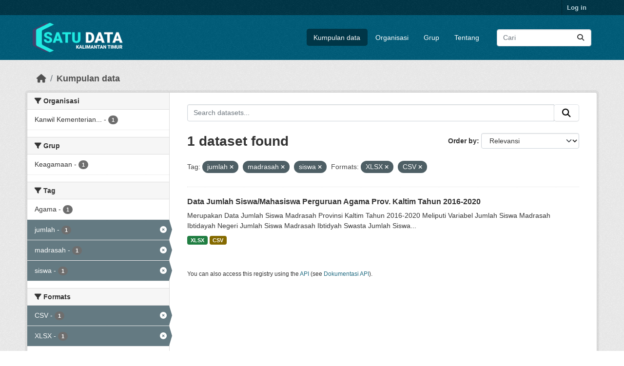

--- FILE ---
content_type: text/html; charset=utf-8
request_url: https://data.kaltimprov.go.id/dataset/?tags=jumlah&tags=madrasah&tags=siswa&res_format=XLSX&res_format=CSV
body_size: 5663
content:
<!DOCTYPE html>
<!--[if IE 9]> <html lang="id" class="ie9"> <![endif]-->
<!--[if gt IE 8]><!--> <html lang="id"  > <!--<![endif]-->
  <head>
    <meta charset="utf-8" />
      <meta name="csrf_field_name" content="_csrf_token" />
      <meta name="_csrf_token" content="IjA3YTczZGFkYTFjMzZmZmZiODU5M2I4YTgwNDFlYzBkMTIzNGQxODci.aW8wsw.PoV1NCoTrHQMiem1dV99stwSFw8" />

      <meta name="generator" content="ckan 2.11.2" />
      <meta name="viewport" content="width=device-width, initial-scale=1.0">
    <title>Kumpulan data - Satu Data</title>

    
    
    <link rel="shortcut icon" href="/base/images/ckan.ico" />
    
    
        <link rel="alternate" type="text/n3" href="https://data.kaltimprov.go.id/catalog.n3"/>
        <link rel="alternate" type="text/turtle" href="https://data.kaltimprov.go.id/catalog.ttl"/>
        <link rel="alternate" type="application/rdf+xml" href="https://data.kaltimprov.go.id/catalog.xml"/>
        <link rel="alternate" type="application/ld+json" href="https://data.kaltimprov.go.id/catalog.jsonld"/>
    

  
    
      
      
      
    
    

  


    
    <link href="/webassets/base/757e28ef_main.css" rel="stylesheet"/>
<link href="/webassets/ckanext-harvest/c95a0af2_harvest_css.css" rel="stylesheet"/>
<link href="/webassets/ckanext-activity/8dd77216_activity.css" rel="stylesheet"/>
    
    

  </head>

  
  <body data-site-root="https://data.kaltimprov.go.id/" data-locale-root="https://data.kaltimprov.go.id/" >

    
    <div class="visually-hidden-focusable"><a href="#content">Skip to main content</a></div>
  

  
    

 
<div class="account-masthead">
  <div class="container">
     
    <nav class="account not-authed" aria-label="Account">
      <ul class="list-unstyled">
        
        <li><a href="/user/login">Log in</a></li>
         
      </ul>
    </nav>
     
  </div>
</div>

<header class="masthead">
  <div class="container">
      
    <nav class="navbar navbar-expand-lg navbar-light">
      <hgroup class="header-image navbar-left">

      
      
      <a class="logo" href="/">
        <img src="/uploads/admin/2023-02-13-035211.417002logo-with-text-dark2.png" alt="Satu Data"
          title="Satu Data" />
      </a>
      
      

       </hgroup>
      <button class="navbar-toggler" type="button" data-bs-toggle="collapse" data-bs-target="#main-navigation-toggle"
        aria-controls="main-navigation-toggle" aria-expanded="false" aria-label="Toggle navigation">
        <span class="fa fa-bars text-white"></span>
      </button>

      <div class="main-navbar collapse navbar-collapse" id="main-navigation-toggle">
        <ul class="navbar-nav ms-auto mb-2 mb-lg-0">
          
            
              
              

              <li class="active"><a href="/dataset/">Kumpulan data</a></li><li><a href="/organization/">Organisasi</a></li><li><a href="/group/">Grup</a></li><li><a href="/about">Tentang</a></li>
            
          </ul>

      
      
          <form class="d-flex site-search" action="/dataset/" method="get">
              <label class="d-none" for="field-sitewide-search">Search Datasets...</label>
              <input id="field-sitewide-search" class="form-control me-2"  type="text" name="q" placeholder="Cari" aria-label="Search datasets..."/>
              <button class="btn" type="submit" aria-label="Submit"><i class="fa fa-search"></i></button>
          </form>
      
      </div>
    </nav>
  </div>
</header>

  
    <div class="main">
      <div id="content" class="container">
        
          
            <div class="flash-messages">
              
                
              
            </div>
          

          
            <div class="toolbar" role="navigation" aria-label="Breadcrumb">
              
                
                  <ol class="breadcrumb">
                    
<li class="home"><a href="/" aria-label="Beranda"><i class="fa fa-home"></i><span> Beranda</span></a></li>
                    
  <li class="active"><a href="/dataset/">Kumpulan data</a></li>

                  </ol>
                
              
            </div>
          

          <div class="row wrapper">
            
            
            

            
              <aside class="secondary col-md-3">
                
                
  <div class="filters">
    <div>
      
        

    
    
	
	    
		<section class="module module-narrow module-shallow">
		    
			<h2 class="module-heading">
			    <i class="fa fa-filter"></i>
			    Organisasi
			</h2>
		    
		    
			
			    
				<nav aria-label="Organisasi">
				    <ul class="list-unstyled nav nav-simple nav-facet">
					
					    
					    
					    
					    
					    <li class="nav-item ">
						<a href="/dataset/?tags=jumlah&amp;tags=madrasah&amp;tags=siswa&amp;res_format=XLSX&amp;res_format=CSV&amp;organization=kanwil-kementerian-agama" title="Kanwil Kementerian Agama Prov. Kaltim">
						    <span class="item-label">Kanwil Kementerian...</span>
						    <span class="hidden separator"> - </span>
						    <span class="item-count badge">1</span>

							
						</a>
					    </li>
					
				    </ul>
				</nav>

				<p class="module-footer">
				    
					
				    
				</p>
			    
			
		    
		</section>
	    
	
    

      
        

    
    
	
	    
		<section class="module module-narrow module-shallow">
		    
			<h2 class="module-heading">
			    <i class="fa fa-filter"></i>
			    Grup
			</h2>
		    
		    
			
			    
				<nav aria-label="Grup">
				    <ul class="list-unstyled nav nav-simple nav-facet">
					
					    
					    
					    
					    
					    <li class="nav-item ">
						<a href="/dataset/?tags=jumlah&amp;tags=madrasah&amp;tags=siswa&amp;res_format=XLSX&amp;res_format=CSV&amp;groups=keagamaan" title="">
						    <span class="item-label">Keagamaan</span>
						    <span class="hidden separator"> - </span>
						    <span class="item-count badge">1</span>

							
						</a>
					    </li>
					
				    </ul>
				</nav>

				<p class="module-footer">
				    
					
				    
				</p>
			    
			
		    
		</section>
	    
	
    

      
        

    
    
	
	    
		<section class="module module-narrow module-shallow">
		    
			<h2 class="module-heading">
			    <i class="fa fa-filter"></i>
			    Tag
			</h2>
		    
		    
			
			    
				<nav aria-label="Tag">
				    <ul class="list-unstyled nav nav-simple nav-facet">
					
					    
					    
					    
					    
					    <li class="nav-item ">
						<a href="/dataset/?tags=jumlah&amp;tags=madrasah&amp;tags=siswa&amp;res_format=XLSX&amp;res_format=CSV&amp;tags=Agama" title="">
						    <span class="item-label">Agama</span>
						    <span class="hidden separator"> - </span>
						    <span class="item-count badge">1</span>

							
						</a>
					    </li>
					
					    
					    
					    
					    
					    <li class="nav-item  active">
						<a href="/dataset/?tags=madrasah&amp;tags=siswa&amp;res_format=XLSX&amp;res_format=CSV" title="">
						    <span class="item-label">jumlah</span>
						    <span class="hidden separator"> - </span>
						    <span class="item-count badge">1</span>

							<span class="facet-close"> <i class="fa fa-solid fa-circle-xmark"></i></span>
						</a>
					    </li>
					
					    
					    
					    
					    
					    <li class="nav-item  active">
						<a href="/dataset/?tags=jumlah&amp;tags=siswa&amp;res_format=XLSX&amp;res_format=CSV" title="">
						    <span class="item-label">madrasah</span>
						    <span class="hidden separator"> - </span>
						    <span class="item-count badge">1</span>

							<span class="facet-close"> <i class="fa fa-solid fa-circle-xmark"></i></span>
						</a>
					    </li>
					
					    
					    
					    
					    
					    <li class="nav-item  active">
						<a href="/dataset/?tags=jumlah&amp;tags=madrasah&amp;res_format=XLSX&amp;res_format=CSV" title="">
						    <span class="item-label">siswa</span>
						    <span class="hidden separator"> - </span>
						    <span class="item-count badge">1</span>

							<span class="facet-close"> <i class="fa fa-solid fa-circle-xmark"></i></span>
						</a>
					    </li>
					
				    </ul>
				</nav>

				<p class="module-footer">
				    
					
				    
				</p>
			    
			
		    
		</section>
	    
	
    

      
        

    
    
	
	    
		<section class="module module-narrow module-shallow">
		    
			<h2 class="module-heading">
			    <i class="fa fa-filter"></i>
			    Formats
			</h2>
		    
		    
			
			    
				<nav aria-label="Formats">
				    <ul class="list-unstyled nav nav-simple nav-facet">
					
					    
					    
					    
					    
					    <li class="nav-item  active">
						<a href="/dataset/?tags=jumlah&amp;tags=madrasah&amp;tags=siswa&amp;res_format=XLSX" title="">
						    <span class="item-label">CSV</span>
						    <span class="hidden separator"> - </span>
						    <span class="item-count badge">1</span>

							<span class="facet-close"> <i class="fa fa-solid fa-circle-xmark"></i></span>
						</a>
					    </li>
					
					    
					    
					    
					    
					    <li class="nav-item  active">
						<a href="/dataset/?tags=jumlah&amp;tags=madrasah&amp;tags=siswa&amp;res_format=CSV" title="">
						    <span class="item-label">XLSX</span>
						    <span class="hidden separator"> - </span>
						    <span class="item-count badge">1</span>

							<span class="facet-close"> <i class="fa fa-solid fa-circle-xmark"></i></span>
						</a>
					    </li>
					
				    </ul>
				</nav>

				<p class="module-footer">
				    
					
				    
				</p>
			    
			
		    
		</section>
	    
	
    

      
        

    
    
	
	    
		<section class="module module-narrow module-shallow">
		    
			<h2 class="module-heading">
			    <i class="fa fa-filter"></i>
			    Licenses
			</h2>
		    
		    
			
			    
				<nav aria-label="Licenses">
				    <ul class="list-unstyled nav nav-simple nav-facet">
					
					    
					    
					    
					    
					    <li class="nav-item ">
						<a href="/dataset/?tags=jumlah&amp;tags=madrasah&amp;tags=siswa&amp;res_format=XLSX&amp;res_format=CSV&amp;license_id=cc-nc" title="Creative Commons Non-Commercial (Any)">
						    <span class="item-label">Creative Commons...</span>
						    <span class="hidden separator"> - </span>
						    <span class="item-count badge">1</span>

							
						</a>
					    </li>
					
				    </ul>
				</nav>

				<p class="module-footer">
				    
					
				    
				</p>
			    
			
		    
		</section>
	    
	
    

      
    </div>
    <a class="close no-text hide-filters"><i class="fa fa-times-circle"></i><span class="text">close</span></a>
  </div>

              </aside>
            

            
              <div class="primary col-md-9 col-xs-12" role="main">
                
                
  <section class="module">
    <div class="module-content">
      
        
      
      










<form id="dataset-search-form" class="search-form" method="get" data-module="select-switch">

  
    <div class="input-group search-input-group">
      <input aria-label="Search datasets..." id="field-giant-search" type="text" class="form-control input-lg" name="q" value="" autocomplete="off" placeholder="Search datasets...">
      
      <span class="input-group-btn">
        <button class="btn btn-default btn-lg" type="submit" value="search" aria-label="Submit">
          <i class="fa fa-search"></i>
        </button>
      </span>
      
    </div>
  

  
    <span>






<input type="hidden" name="tags" value="jumlah" />





<input type="hidden" name="tags" value="madrasah" />





<input type="hidden" name="tags" value="siswa" />





<input type="hidden" name="res_format" value="XLSX" />





<input type="hidden" name="res_format" value="CSV" />



</span>
  

  
    
      <div class="form-group control-order-by">
        <label for="field-order-by">Order by</label>
        <select id="field-order-by" name="sort" class="form-control form-select">
          
            
              <option value="score desc, metadata_modified desc" selected="selected">Relevansi</option>
            
          
            
              <option value="title_string asc">Name Ascending</option>
            
          
            
              <option value="title_string desc">Name Descending</option>
            
          
            
              <option value="metadata_modified desc">Terakhir Dimodifikasi</option>
            
          
            
              <option value="views_recent desc">Populer</option>
            
          
        </select>
        
        <button class="btn btn-default js-hide" type="submit">Go</button>
        
      </div>
    
  

  
    <h1>
    
      

  
  
  
  

1 dataset found
    
    </h1>
  

  
    
      <p class="filter-list">
        
          
          <span class="facet">Tag:</span>
          
            <span class="filtered pill">jumlah
              <a href="/dataset/?tags=madrasah&amp;tags=siswa&amp;res_format=XLSX&amp;res_format=CSV" class="remove" title="Remove"><i class="fa fa-times"></i></a>
            </span>
          
            <span class="filtered pill">madrasah
              <a href="/dataset/?tags=jumlah&amp;tags=siswa&amp;res_format=XLSX&amp;res_format=CSV" class="remove" title="Remove"><i class="fa fa-times"></i></a>
            </span>
          
            <span class="filtered pill">siswa
              <a href="/dataset/?tags=jumlah&amp;tags=madrasah&amp;res_format=XLSX&amp;res_format=CSV" class="remove" title="Remove"><i class="fa fa-times"></i></a>
            </span>
          
        
          
          <span class="facet">Formats:</span>
          
            <span class="filtered pill">XLSX
              <a href="/dataset/?tags=jumlah&amp;tags=madrasah&amp;tags=siswa&amp;res_format=CSV" class="remove" title="Remove"><i class="fa fa-times"></i></a>
            </span>
          
            <span class="filtered pill">CSV
              <a href="/dataset/?tags=jumlah&amp;tags=madrasah&amp;tags=siswa&amp;res_format=XLSX" class="remove" title="Remove"><i class="fa fa-times"></i></a>
            </span>
          
        
      </p>
      <a class="show-filters btn btn-default">Filter Results</a>
    
  

</form>





      
        

  
    <ul class="dataset-list list-unstyled">
    	
	      
	        




  <li class="dataset-item">
    
      <div class="dataset-content">
        
          <h2 class="dataset-heading">
            
              
            
            
    <a href="/dataset/data-jumlah-siswa-madrasah-provinsi-kaltim-tahun-2016-2020" title="Data Jumlah Siswa/Mahasiswa Perguruan Agama Prov. Kaltim Tahun 2016-2020">
      Data Jumlah Siswa/Mahasiswa Perguruan Agama Prov. Kaltim Tahun 2016-2020
    </a>
            
            

              
            



          </h2>
        
        
          
            <div>Merupakan Data Jumlah Siswa Madrasah Provinsi Kaltim Tahun 2016-2020 Meliputi Variabel Jumlah Siswa Madrasah Ibtidayah Negeri Jumlah Siswa Madrasah Ibtidyah Swasta Jumlah Siswa...</div>
          
        
      </div>
      
        
          
            <ul class="dataset-resources list-unstyled">
              
                
                <li>
                  <a href="/dataset/data-jumlah-siswa-madrasah-provinsi-kaltim-tahun-2016-2020" class="badge badge-default" data-format="xlsx">XLSX</a>
                </li>
                
                <li>
                  <a href="/dataset/data-jumlah-siswa-madrasah-provinsi-kaltim-tahun-2016-2020" class="badge badge-default" data-format="csv">CSV</a>
                </li>
                
              
            </ul>
          
        
      
    
  </li>

	      
	    
    </ul>
  

      
    </div>

    
      
    
  </section>

  
    <section class="module">
      <div class="module-content">
        
          <small>
            
            
            You can also access this registry using the <a href="/api/3">API</a> (see <a href="http://docs.ckan.org/en/2.11/api/">Dokumentasi API</a>).
          </small>
        
      </div>
    </section>
  

              </div>
            
          </div>
        
      </div>
    </div>
  
    <footer class="site-footer">
  <div class="container">
    
    <div class="row">
      <div class="col-md-8 footer-links">
        
          <ul class="list-unstyled">
            
              <li><a href="/about">About Satu Data</a></li>
            
          </ul>
          <ul class="list-unstyled">
            
              
              <li><a href="http://docs.ckan.org/en/2.11/api/">CKAN API</a></li>
              <li><a href="http://www.ckan.org/">CKAN Association</a></li>
              <li><a href="http://www.opendefinition.org/okd/"><img src="/base/images/od_80x15_blue.png" alt="Open Data"></a></li>
            
          </ul>
        
      </div>
      <div class="col-md-4 attribution">
        
          <p><strong>Powered by</strong> <a class="hide-text ckan-footer-logo" href="http://ckan.org">CKAN</a></p>
        
        
          
<form class="lang-select" action="/util/redirect" data-module="select-switch" method="POST">
  
<input type="hidden" name="_csrf_token" value="IjA3YTczZGFkYTFjMzZmZmZiODU5M2I4YTgwNDFlYzBkMTIzNGQxODci.aW8wsw.PoV1NCoTrHQMiem1dV99stwSFw8"/> 
  <div class="form-group">
    <label for="field-lang-select">Language</label>
    <select id="field-lang-select" name="url" data-module="autocomplete" data-module-dropdown-class="lang-dropdown" data-module-container-class="lang-container">
      
        <option value="/id/dataset/?tags=jumlah&amp;tags=madrasah&amp;tags=siswa&amp;res_format=XLSX&amp;res_format=CSV" selected="selected">
          Indonesia
        </option>
      
        <option value="/en/dataset/?tags=jumlah&amp;tags=madrasah&amp;tags=siswa&amp;res_format=XLSX&amp;res_format=CSV" >
          English
        </option>
      
        <option value="/pt_BR/dataset/?tags=jumlah&amp;tags=madrasah&amp;tags=siswa&amp;res_format=XLSX&amp;res_format=CSV" >
          português (Brasil)
        </option>
      
        <option value="/ja/dataset/?tags=jumlah&amp;tags=madrasah&amp;tags=siswa&amp;res_format=XLSX&amp;res_format=CSV" >
          日本語
        </option>
      
        <option value="/it/dataset/?tags=jumlah&amp;tags=madrasah&amp;tags=siswa&amp;res_format=XLSX&amp;res_format=CSV" >
          italiano
        </option>
      
        <option value="/cs_CZ/dataset/?tags=jumlah&amp;tags=madrasah&amp;tags=siswa&amp;res_format=XLSX&amp;res_format=CSV" >
          čeština (Česko)
        </option>
      
        <option value="/ca/dataset/?tags=jumlah&amp;tags=madrasah&amp;tags=siswa&amp;res_format=XLSX&amp;res_format=CSV" >
          català
        </option>
      
        <option value="/es/dataset/?tags=jumlah&amp;tags=madrasah&amp;tags=siswa&amp;res_format=XLSX&amp;res_format=CSV" >
          español
        </option>
      
        <option value="/fr/dataset/?tags=jumlah&amp;tags=madrasah&amp;tags=siswa&amp;res_format=XLSX&amp;res_format=CSV" >
          français
        </option>
      
        <option value="/el/dataset/?tags=jumlah&amp;tags=madrasah&amp;tags=siswa&amp;res_format=XLSX&amp;res_format=CSV" >
          Ελληνικά
        </option>
      
        <option value="/sv/dataset/?tags=jumlah&amp;tags=madrasah&amp;tags=siswa&amp;res_format=XLSX&amp;res_format=CSV" >
          svenska
        </option>
      
        <option value="/sr/dataset/?tags=jumlah&amp;tags=madrasah&amp;tags=siswa&amp;res_format=XLSX&amp;res_format=CSV" >
          српски
        </option>
      
        <option value="/no/dataset/?tags=jumlah&amp;tags=madrasah&amp;tags=siswa&amp;res_format=XLSX&amp;res_format=CSV" >
          norsk
        </option>
      
        <option value="/sk/dataset/?tags=jumlah&amp;tags=madrasah&amp;tags=siswa&amp;res_format=XLSX&amp;res_format=CSV" >
          slovenčina
        </option>
      
        <option value="/fi/dataset/?tags=jumlah&amp;tags=madrasah&amp;tags=siswa&amp;res_format=XLSX&amp;res_format=CSV" >
          suomi
        </option>
      
        <option value="/ru/dataset/?tags=jumlah&amp;tags=madrasah&amp;tags=siswa&amp;res_format=XLSX&amp;res_format=CSV" >
          русский
        </option>
      
        <option value="/de/dataset/?tags=jumlah&amp;tags=madrasah&amp;tags=siswa&amp;res_format=XLSX&amp;res_format=CSV" >
          Deutsch
        </option>
      
        <option value="/pl/dataset/?tags=jumlah&amp;tags=madrasah&amp;tags=siswa&amp;res_format=XLSX&amp;res_format=CSV" >
          polski
        </option>
      
        <option value="/nl/dataset/?tags=jumlah&amp;tags=madrasah&amp;tags=siswa&amp;res_format=XLSX&amp;res_format=CSV" >
          Nederlands
        </option>
      
        <option value="/bg/dataset/?tags=jumlah&amp;tags=madrasah&amp;tags=siswa&amp;res_format=XLSX&amp;res_format=CSV" >
          български
        </option>
      
        <option value="/ko_KR/dataset/?tags=jumlah&amp;tags=madrasah&amp;tags=siswa&amp;res_format=XLSX&amp;res_format=CSV" >
          한국어 (대한민국)
        </option>
      
        <option value="/hu/dataset/?tags=jumlah&amp;tags=madrasah&amp;tags=siswa&amp;res_format=XLSX&amp;res_format=CSV" >
          magyar
        </option>
      
        <option value="/sl/dataset/?tags=jumlah&amp;tags=madrasah&amp;tags=siswa&amp;res_format=XLSX&amp;res_format=CSV" >
          slovenščina
        </option>
      
        <option value="/lv/dataset/?tags=jumlah&amp;tags=madrasah&amp;tags=siswa&amp;res_format=XLSX&amp;res_format=CSV" >
          latviešu
        </option>
      
        <option value="/th/dataset/?tags=jumlah&amp;tags=madrasah&amp;tags=siswa&amp;res_format=XLSX&amp;res_format=CSV" >
          ไทย
        </option>
      
        <option value="/is/dataset/?tags=jumlah&amp;tags=madrasah&amp;tags=siswa&amp;res_format=XLSX&amp;res_format=CSV" >
          íslenska
        </option>
      
        <option value="/tr/dataset/?tags=jumlah&amp;tags=madrasah&amp;tags=siswa&amp;res_format=XLSX&amp;res_format=CSV" >
          Türkçe
        </option>
      
        <option value="/tl/dataset/?tags=jumlah&amp;tags=madrasah&amp;tags=siswa&amp;res_format=XLSX&amp;res_format=CSV" >
          Filipino (Pilipinas)
        </option>
      
        <option value="/ar/dataset/?tags=jumlah&amp;tags=madrasah&amp;tags=siswa&amp;res_format=XLSX&amp;res_format=CSV" >
          العربية
        </option>
      
        <option value="/nb_NO/dataset/?tags=jumlah&amp;tags=madrasah&amp;tags=siswa&amp;res_format=XLSX&amp;res_format=CSV" >
          norsk bokmål (Norge)
        </option>
      
        <option value="/vi/dataset/?tags=jumlah&amp;tags=madrasah&amp;tags=siswa&amp;res_format=XLSX&amp;res_format=CSV" >
          Tiếng Việt
        </option>
      
        <option value="/en_AU/dataset/?tags=jumlah&amp;tags=madrasah&amp;tags=siswa&amp;res_format=XLSX&amp;res_format=CSV" >
          English (Australia)
        </option>
      
        <option value="/zh_Hans_CN/dataset/?tags=jumlah&amp;tags=madrasah&amp;tags=siswa&amp;res_format=XLSX&amp;res_format=CSV" >
          中文 (简体, 中国)
        </option>
      
        <option value="/da_DK/dataset/?tags=jumlah&amp;tags=madrasah&amp;tags=siswa&amp;res_format=XLSX&amp;res_format=CSV" >
          dansk (Danmark)
        </option>
      
        <option value="/hr/dataset/?tags=jumlah&amp;tags=madrasah&amp;tags=siswa&amp;res_format=XLSX&amp;res_format=CSV" >
          hrvatski
        </option>
      
        <option value="/gl/dataset/?tags=jumlah&amp;tags=madrasah&amp;tags=siswa&amp;res_format=XLSX&amp;res_format=CSV" >
          galego
        </option>
      
        <option value="/pt_PT/dataset/?tags=jumlah&amp;tags=madrasah&amp;tags=siswa&amp;res_format=XLSX&amp;res_format=CSV" >
          português (Portugal)
        </option>
      
        <option value="/ro/dataset/?tags=jumlah&amp;tags=madrasah&amp;tags=siswa&amp;res_format=XLSX&amp;res_format=CSV" >
          română
        </option>
      
        <option value="/mk/dataset/?tags=jumlah&amp;tags=madrasah&amp;tags=siswa&amp;res_format=XLSX&amp;res_format=CSV" >
          македонски
        </option>
      
        <option value="/ne/dataset/?tags=jumlah&amp;tags=madrasah&amp;tags=siswa&amp;res_format=XLSX&amp;res_format=CSV" >
          नेपाली
        </option>
      
        <option value="/lt/dataset/?tags=jumlah&amp;tags=madrasah&amp;tags=siswa&amp;res_format=XLSX&amp;res_format=CSV" >
          lietuvių
        </option>
      
        <option value="/my_MM/dataset/?tags=jumlah&amp;tags=madrasah&amp;tags=siswa&amp;res_format=XLSX&amp;res_format=CSV" >
          မြန်မာ (မြန်မာ)
        </option>
      
        <option value="/uk/dataset/?tags=jumlah&amp;tags=madrasah&amp;tags=siswa&amp;res_format=XLSX&amp;res_format=CSV" >
          українська
        </option>
      
        <option value="/zh_Hant_TW/dataset/?tags=jumlah&amp;tags=madrasah&amp;tags=siswa&amp;res_format=XLSX&amp;res_format=CSV" >
          中文 (繁體, 台灣)
        </option>
      
        <option value="/gl_ES/dataset/?tags=jumlah&amp;tags=madrasah&amp;tags=siswa&amp;res_format=XLSX&amp;res_format=CSV" >
          galego (España)
        </option>
      
        <option value="/es_AR/dataset/?tags=jumlah&amp;tags=madrasah&amp;tags=siswa&amp;res_format=XLSX&amp;res_format=CSV" >
          español (Argentina)
        </option>
      
        <option value="/fa_IR/dataset/?tags=jumlah&amp;tags=madrasah&amp;tags=siswa&amp;res_format=XLSX&amp;res_format=CSV" >
          فارسی (ایران)
        </option>
      
        <option value="/uk_UA/dataset/?tags=jumlah&amp;tags=madrasah&amp;tags=siswa&amp;res_format=XLSX&amp;res_format=CSV" >
          українська (Україна)
        </option>
      
        <option value="/mn_MN/dataset/?tags=jumlah&amp;tags=madrasah&amp;tags=siswa&amp;res_format=XLSX&amp;res_format=CSV" >
          монгол (Монгол)
        </option>
      
        <option value="/am/dataset/?tags=jumlah&amp;tags=madrasah&amp;tags=siswa&amp;res_format=XLSX&amp;res_format=CSV" >
          አማርኛ
        </option>
      
        <option value="/bs/dataset/?tags=jumlah&amp;tags=madrasah&amp;tags=siswa&amp;res_format=XLSX&amp;res_format=CSV" >
          bosanski
        </option>
      
        <option value="/sq/dataset/?tags=jumlah&amp;tags=madrasah&amp;tags=siswa&amp;res_format=XLSX&amp;res_format=CSV" >
          shqip
        </option>
      
        <option value="/he/dataset/?tags=jumlah&amp;tags=madrasah&amp;tags=siswa&amp;res_format=XLSX&amp;res_format=CSV" >
          עברית
        </option>
      
        <option value="/sr_Latn/dataset/?tags=jumlah&amp;tags=madrasah&amp;tags=siswa&amp;res_format=XLSX&amp;res_format=CSV" >
          srpski (latinica)
        </option>
      
        <option value="/eu/dataset/?tags=jumlah&amp;tags=madrasah&amp;tags=siswa&amp;res_format=XLSX&amp;res_format=CSV" >
          euskara
        </option>
      
        <option value="/km/dataset/?tags=jumlah&amp;tags=madrasah&amp;tags=siswa&amp;res_format=XLSX&amp;res_format=CSV" >
          ខ្មែរ
        </option>
      
    </select>
  </div>
  <button class="btn btn-default d-none " type="submit">Go</button>
</form>


        
      </div>
    </div>
    
  </div>
</footer>
  
  
  
  
  
  
    

  

  

    
    <link href="/webassets/vendor/f3b8236b_select2.css" rel="stylesheet"/>
<link href="/webassets/vendor/53df638c_fontawesome.css" rel="stylesheet"/>
    <script src="/webassets/vendor/240e5086_jquery.js" type="text/javascript"></script>
<script src="/webassets/vendor/5978e33d_vendor.js" type="text/javascript"></script>
<script src="/webassets/vendor/6d1ad7e6_bootstrap.js" type="text/javascript"></script>
<script src="/webassets/vendor/529a0eb7_htmx.js" type="text/javascript"></script>
<script src="/webassets/base/a65ea3a0_main.js" type="text/javascript"></script>
<script src="/webassets/base/b1def42f_ckan.js" type="text/javascript"></script>
<script src="/webassets/tracking/8b59a308_tracking.js" type="text/javascript"></script>
<script src="/webassets/activity/0fdb5ee0_activity.js" type="text/javascript"></script>
  </body>
</html>